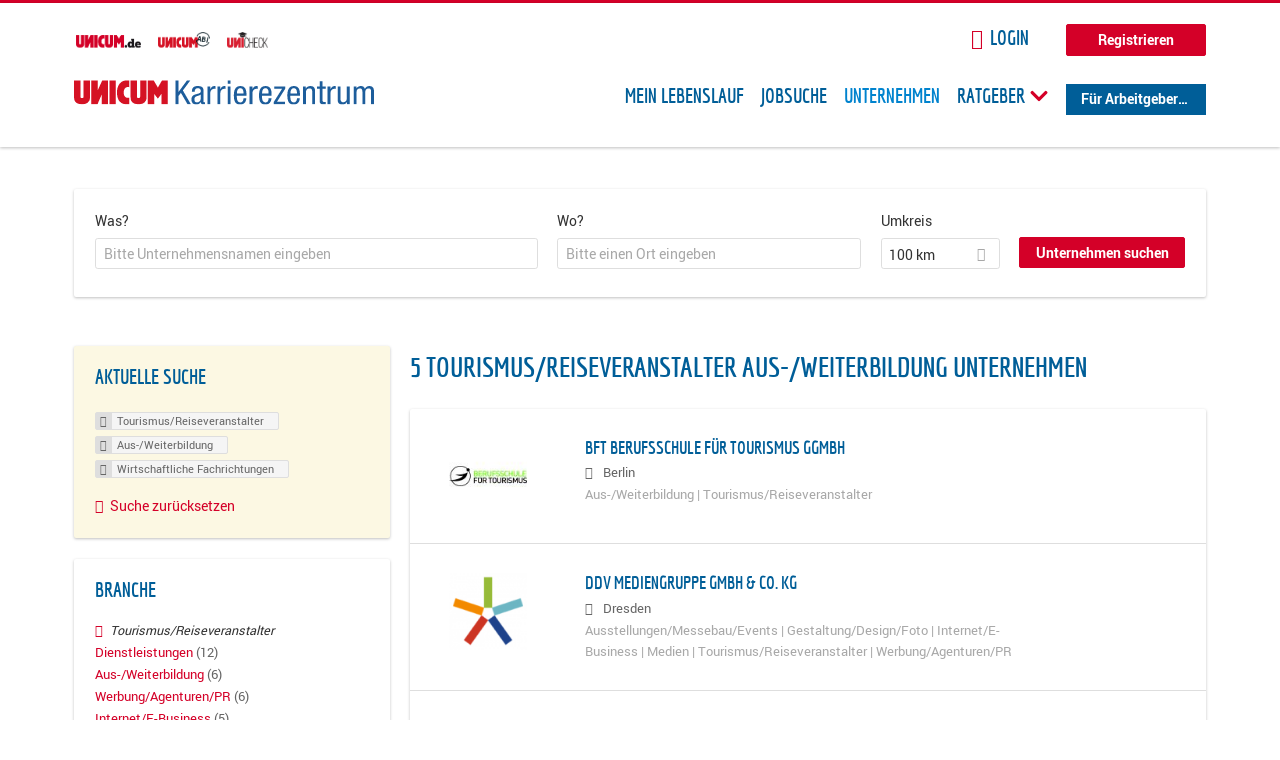

--- FILE ---
content_type: text/html; charset=utf-8
request_url: https://karriere.unicum.de/firmen/tourismus-reiseveranstalter/aus-weiterbildung-0/wirtschaftliche-fachrichtungen
body_size: 12167
content:
<!DOCTYPE html>
  <!--[if IEMobile 7]><html class="no-js ie iem7" lang="de" dir="ltr"><![endif]-->
  <!--[if lte IE 6]><html class="no-js ie lt-ie9 lt-ie8 lt-ie7" lang="de" dir="ltr"><![endif]-->
  <!--[if (IE 7)&(!IEMobile)]><html class="no-js ie lt-ie9 lt-ie8" lang="de" dir="ltr"><![endif]-->
  <!--[if IE 8]><html class="no-js ie lt-ie9" lang="de" dir="ltr"><![endif]-->
  <!--[if (gte IE 9)|(gt IEMobile 7)]><html class="no-js ie" lang="de" dir="ltr" prefix="og: http://ogp.me/ns# content: http://purl.org/rss/1.0/modules/content/ dc: http://purl.org/dc/terms/ foaf: http://xmlns.com/foaf/0.1/ rdfs: http://www.w3.org/2000/01/rdf-schema# sioc: http://rdfs.org/sioc/ns# sioct: http://rdfs.org/sioc/types# skos: http://www.w3.org/2004/02/skos/core# xsd: http://www.w3.org/2001/XMLSchema# schema: http://schema.org/"><![endif]-->
  <!--[if !IE]><!--><html class="no-js" lang="de" dir="ltr" prefix="og: http://ogp.me/ns# content: http://purl.org/rss/1.0/modules/content/ dc: http://purl.org/dc/terms/ foaf: http://xmlns.com/foaf/0.1/ rdfs: http://www.w3.org/2000/01/rdf-schema# sioc: http://rdfs.org/sioc/ns# sioct: http://rdfs.org/sioc/types# skos: http://www.w3.org/2004/02/skos/core# xsd: http://www.w3.org/2001/XMLSchema# schema: http://schema.org/"><!--<![endif]-->
<head>
  <title>Tourismus/Reiseveranstalter Aus-/Weiterbildung Wirtschaftliche Fachrichtungen Unternehmen | Karrierezentrum</title>
  <!--[if IE]><![endif]-->
<meta charset="utf-8" />
<meta name="robots" content="noindex, follow" />
<meta name="description" content="5 Tourismus/Reiseveranstalter Aus-/Weiterbildung Wirtschaftliche Fachrichtungen Unternehmen - Unternehmen auf Karrierezentrum" />
<script type="application/ld+json">{"@context":"http:\/\/schema.org","@type":"WebSite","name":"Karrierezentrum","url":"https:\/\/karriere.unicum.de"}</script>
<link as="image" href="https://karriere.unicum.de/sites/default/files/unicum-karrierezentrum-logo.svg" rel="preload" />
<link as="font" href="https://karriere.unicum.de/profiles/recruiter/themes/epiq/dist/fonts/fontawesome-webfont.woff" type="font/woff" crossorigin="1" rel="preload" />
<link as="font" href="https://karriere.unicum.de/sites/all/themes/unicum_ng/dist/fonts/opensans/OpenSans.woff?v=1.0.0" crossorigin="1" type="font/woff2" rel="preload" />
<link as="font" href="https://karriere.unicum.de/sites/all/themes/unicum_ng/dist/fonts/opensans/OpenSans.woff2?v=1.0.0" crossorigin="1" type="font/woff2" rel="preload" />
<link as="font" href="https://karriere.unicum.de/sites/all/themes/unicum_ng/dist/fonts/opensans/OpenSans-Bold.woff?v=1.0.0" crossorigin="1" type="font/woff2" rel="preload" />
<link as="font" href="https://karriere.unicum.de/sites/all/themes/unicum_ng/dist/fonts/opensans/OpenSans-Bold.woff2?v=1.0.0" crossorigin="1" type="font/woff2" rel="preload" />
<link as="font" href="https://karriere.unicum.de/sites/all/themes/unicum_ng/dist/fonts/opensans/OpenSans-Italic.woff?v=1.0.0" crossorigin="1" type="font/woff2" rel="preload" />
<link as="font" href="https://karriere.unicum.de/sites/all/themes/unicum_ng/dist/fonts/opensans/OpenSans-Italic.woff2?v=1.0.0" crossorigin="1" type="font/woff2" rel="preload" />
<link as="font" href="https://karriere.unicum.de/sites/all/themes/unicum_ng/dist/fonts/opensans/OpenSans-Semibold.woff?v=1.0.0" crossorigin="1" type="font/woff2" rel="preload" />
<link as="font" href="https://karriere.unicum.de/sites/all/themes/unicum_ng/dist/fonts/opensans/OpenSans-Semibold.woff2?v=1.0.0" crossorigin="1" type="font/woff2" rel="preload" />
<link rel="shortcut icon" href="https://karriere.unicum.de/sites/all/themes/unicum_ng/favicon.ico" type="image/vnd.microsoft.icon" />
<script>dataLayer = [{"userUid":0}];</script>
<link rel="profile" href="http://www.w3.org/1999/xhtml/vocab" />
<meta property="og:image" name="twitter:image:src" content="https://karriere.unicum.de/sites/all/themes/unicum_ng/dist/images/og-image.jpg" />
<meta property="og:image" content="https://karriere.unicum.de/sites/all/themes/unicum_ng/dist/images/og-image.jpg" />
<meta name="HandheldFriendly" content="true" />
<meta name="MobileOptimized" content="width" />
<meta http-equiv="cleartype" content="on" />
<link rel="apple-touch-icon-precomposed" href="https://karriere.unicum.de/sites/all/themes/unicum_ng/apple-touch-icon-precomposed.png" />
<link rel="apple-touch-icon" href="https://karriere.unicum.de/sites/all/themes/unicum_ng/apple-touch-icon.png" />
<meta name="viewport" content="width=device-width, initial-scale=1.0, minimum-scale=1.0" />
<meta name="generator" content="Drupal 7 (https://www.drupal.org)" />
<link rel="canonical" href="https://karriere.unicum.de/firmen/tourismus-reiseveranstalter/aus-weiterbildung-0/wirtschaftliche-fachrichtungen" />
<meta property="og:site_name" content="Karrierezentrum" />
<meta property="og:type" content="article" />
<meta property="og:url" content="https://karriere.unicum.de/firmen/tourismus-reiseveranstalter/aus-weiterbildung-0/wirtschaftliche-fachrichtungen" />
  <link type="text/css" rel="stylesheet" href="https://karriere.unicum.de/sites/default/files/advagg_css/css__MGYe8BQMpEbG5w0P9wGnMuK77K79SzZB76PtgJXvNJg__40bRhkwrIfQBhz5HVJv4q551a6_VdcdFWwD9PG_xjqY__MKN6ot5JlQ6690hHapBrIorVku4jEBISNej9FWLDiRk.css" media="all" />
<style>@font-face{font-family:'drop';src:local(Arial),local(Droid)}@font-face{font-family:'spinjs';src:local(Arial),local(Droid)}.ajax-progress div.throbber{font-family:drop !important;line-height:90px;text-indent:50px;word-spacing:30px;letter-spacing:50px;font-size:50px;font-weight:300;color:#3182c5;background-color:#fff}</style>
<link type="text/css" rel="stylesheet" href="https://karriere.unicum.de/sites/default/files/advagg_css/css__I7Qeu2AwC63XbSsOIKHUMu7XOXiBTN-y1M2fe1tFaO4__hjRk8fiq7qfqnfskO9m9feg7D6qP2cPcmHL9dhwjLbU__MKN6ot5JlQ6690hHapBrIorVku4jEBISNej9FWLDiRk.css" media="all" />

<!--[if lte IE 8]>
<link type="text/css" rel="stylesheet" href="https://karriere.unicum.de/sites/default/files/advagg_css/css__RaQftD9HyPd4uPmz7i3LfR-8jRgZUPDmXJaZ5kvknM4__1wB_UJ5uFFBh0AebLVvknbC690BuKwdj8B_M2pfMkbU__MKN6ot5JlQ6690hHapBrIorVku4jEBISNej9FWLDiRk.css" media="all" />
<![endif]-->
  <script type="text/javascript" src="https://karriere.unicum.de/sites/default/files/advagg_js/js__28y1XDbdTE31StYF_ZUsup7NSS8xdACxSVDWX_8h4CI__4aAa6wTLW0AoH_uqCQ7lkZsGMNzPmCVwdVlnkqM-kwI__MKN6ot5JlQ6690hHapBrIorVku4jEBISNej9FWLDiRk.js"></script>
<script type="text/javascript">
<!--//--><![CDATA[//><!--
document.createElement( "picture" );
//--><!]]>
</script>
<script type="text/javascript" src="https://karriere.unicum.de/sites/default/files/advagg_js/js__gyLbfOItYl8NLy-g4pbfGJHe_hMl20p0kUY71bBALc0__SfYhzI3cWzyZy_3bhOepRoE25wbXgnx4CiOBPvp-9Dc__MKN6ot5JlQ6690hHapBrIorVku4jEBISNej9FWLDiRk.js"></script>
<script type="text/javascript" src="https://maps.googleapis.com/maps/api/js?key=AIzaSyCWqxiBbPXMFjxLCX_6Zdsuuqlmrdk9FdU&amp;libraries=places&amp;language=de"></script>
<script type="text/javascript" src="https://karriere.unicum.de/sites/default/files/advagg_js/js__-ecI8BoX_Q7JC9yZDtGddIUfxacFfiuikmVuvubTW-A__kOus15k0Gim3zbmlUpz9pti5GQJ3fQYl_pcaKBKzxQQ__MKN6ot5JlQ6690hHapBrIorVku4jEBISNej9FWLDiRk.js"></script>
<script type="text/javascript" async="async" src="https://securepubads.g.doubleclick.net/tag/js/gpt.js"></script>
<script type="text/javascript">
<!--//--><![CDATA[//><!--
var googletag=googletag||{};googletag.cmd=googletag.cmd||[];
//--><!]]>
</script>
<script type="text/javascript" src="https://karriere.unicum.de/sites/default/files/advagg_js/js__7Ig3WXQ1TSJNUZBq9frmQyZmSRKjh9K33W1EXnOmAmY__Dwz42xDshCzPEC4DaOZEAAvBiWjWyEFU5S-Z1YZhM5E__MKN6ot5JlQ6690hHapBrIorVku4jEBISNej9FWLDiRk.js"></script>
<script type="text/javascript" src="https://karriere.unicum.de/sites/default/files/advagg_js/js__sFPiGtMG3UL_jaQ8kU0AbDAVfthhTuU5n8Wt0oKigPU__iyZU8OZQQnPpYMCIcrpafs4n5ACdkZunFKjqh-WvRBg__MKN6ot5JlQ6690hHapBrIorVku4jEBISNej9FWLDiRk.js"></script>
<script type="text/javascript" src="https://karriere.unicum.de/sites/default/files/advagg_js/js__2Anhq8cfg7jW5LKla6nuDCQw9dk6_xtiKE3s0bkAOYA__eRtMZaLnCYA5AvZAKTIH3MU4gk_1IcEo6NphAg48jLc__MKN6ot5JlQ6690hHapBrIorVku4jEBISNej9FWLDiRk.js"></script>
<script type="text/javascript" src="https://karriere.unicum.de/sites/default/files/advagg_js/js__XP5DCsQPY6MC0yZULmDacBIOjX7i7FibjaXZ_lbifeI__lydWGeJDUBEtYpwYtu7j7713KHTFKfx4Xp8UEfdt9ss__MKN6ot5JlQ6690hHapBrIorVku4jEBISNej9FWLDiRk.js"></script>
<script type="text/javascript" src="https://karriere.unicum.de/sites/default/files/advagg_js/js__1FY1yspgwIZR5g4XMxFR_jEoyHnCF9UyW386DXV3Zis__MXcfwxlXwxgZt2PBbLUK3JNCrZholrgggD6JHTFzMLo__MKN6ot5JlQ6690hHapBrIorVku4jEBISNej9FWLDiRk.js"></script>
<script type="text/javascript">
<!--//--><![CDATA[//><!--
jQuery.extend(Drupal.settings, {"basePath":"\/","pathPrefix":"","setHasJsCookie":0,"overlay":{"paths":{"admin":"user\/*\/addressbook\/*\/create\nuser\/*\/addressbook\/*\/edit\/*\nuser\/*\/addressbook\/*\/delete\/*\nnode\/*\/access\nimport\nimport\/*\nnode\/*\/import\nnode\/*\/delete-items\nnode\/*\/log\nfield-collection\/*\/*\/edit\nfield-collection\/*\/*\/delete\nfield-collection\/*\/add\/*\/*\nnode\/*\/edit\nnode\/*\/delete\nnode\/*\/revisions\nnode\/*\/revisions\/*\/revert\nnode\/*\/revisions\/*\/delete\nnode\/add\nnode\/add\/*\noverlay\/dismiss-message\njob-bookmarks-anon\njob-bookmarks-anon\/*\nfield-collection\/*\/*\/*\nreplicate\/*\/*\nnode\/*\/replicate\nfield-collection\/*\/*\/replicate\nuser\/*\/socialmedia\nbatch\ntaxonomy\/term\/*\/edit\nuser\/*\/cancel\nuser\/*\/edit\/*\nnode\/*\/revisions\/view\/*\/*\nuser\/*\/saved-searches\ncontact\nresume_set_hidden\/*\njob_unpublish\/*\nbenutzer\nbenutzer\/registrieren\njob_application_reject\/*\nresume-contact-request\/*\nresume-contact-request-approved\/*\nuser\/verify\nrecruiter\/add-job","non_admin":"admin\/structure\/block\/demo\/*\nfield-collection\/*\/*\/view\nadmin\/reports\/status\/php\nadmin\/config\/system\/google-analytics-reports-api\nadmin\/commerce\/orders\/*\/pdf-invoice"},"pathPrefixes":["en","de","id-lang"],"ajaxCallback":"overlay-ajax"},"hurricane":{"map":{"line-height":true,"text-indent":true,"word-spacing":true,"letter-spacing":true,"font-size":true,"font-weight":[null,100,200,300,400,500,600,700,800,900],"font-family":["drop","spinjs"],"text-transform":[null,"none","capitalize","uppercase"],"text-decoration":[null,"none","underline","overline","line-through","blink"],"text-align":[null,"left","right","center","justify"],"white-space":[null,"normal","pre","nowrap","pre-wrap","pre-line"],"font-style":[null,"normal","italic","oblique"],"color":false,"background-color":false}},"search_api_autocomplete":{"search_api_views_company_profile_search":{"custom_path":true}},"formawesome":{"excludes":[""]},"states":{"#edit-company-geo-location":{"visible":{":input[name=\u0022radius\u0022],dummy-empty":{"!value":"empty"},":input[name=\u0022radius\u0022],dummy-not-empty":{"!value":"not empty"}}}},"geocomplete_views_form":{"fields":[{"input":"edit-company-geo-location","root":"root-company-geo-location","dataSelector":"data-geo","logActivity":false,"submit":"edit-submit-company-profile-search","placeholder":"Bitte einen Ort eingeben","returnTypes":["(cities)"],"minLength":1,"queryDelay":250,"fixtures":null,"placeDetailFields":["address_components","formatted_address"],"forceGeocompleteLabel":false},{"input":"edit-company-geo-location","root":"root-company-geo-location","dataSelector":"data-geo","logActivity":false,"submit":"edit-submit-company-profile-search","placeholder":"Bitte einen Ort eingeben","returnTypes":["(cities)"],"minLength":1,"queryDelay":250,"fixtures":null,"placeDetailFields":["address_components","formatted_address"],"forceGeocompleteLabel":false}],"location_bias":{"lat":51,"lng":10,"radius":1000000,"strictBounds":false}},"urlIsAjaxTrusted":{"\/firmen\/tourismus-reiseveranstalter\/aus-weiterbildung-0\/wirtschaftliche-fachrichtungen":true},"better_exposed_filters":{"views":{"company_profile_search":{"displays":{"page":{"filters":{"search_api_views_fulltext":{"required":false},"company_geo_location":{"required":false}}}}}}},"facetapi":{"facets":[{"limit":"5","id":"facetapi-facet-search-apicompany-profile-search-block-field-company-profile-infofield-company-size","searcher":"search_api@company_profile_search","realmName":"block","facetName":"field_company_profile_info:field_company_size","queryType":null,"widget":"facetapi_links","showMoreText":"Show more","showFewerText":"Show fewer"},{"limit":"5","id":"facetapi-facet-search-apicompany-profile-search-block-field-company-profile-infofield-company-occupational-fieldparents-all","searcher":"search_api@company_profile_search","realmName":"block","facetName":"field_company_profile_info:field_company_occupational_field:parents_all","queryType":null,"widget":"facetapi_links","showMoreText":"Show more","showFewerText":"Show fewer"},{"limit":"5","id":"facetapi-facet-search-apicompany-profile-search-block-field-company-profile-infofield-company-industryparents-all","searcher":"search_api@company_profile_search","realmName":"block","facetName":"field_company_profile_info:field_company_industry:parents_all","queryType":null,"widget":"facetapi_links","showMoreText":"Show more","showFewerText":"Show fewer"},{"limit":"5","id":"facetapi-facet-search-apicompany-profile-search-block-field-company-profile-infofield-company-field-of-studiesparents-all","searcher":"search_api@company_profile_search","realmName":"block","facetName":"field_company_profile_info:field_company_field_of_studies:parents_all","queryType":null,"widget":"facetapi_links","showMoreText":"Show more","showFewerText":"Show fewer"},{"limit":"0","id":"facetapi-facet-search-apicompany-profile-search-block-search-api-aggregation-first-company-name-letter","searcher":"search_api@company_profile_search","realmName":"block","facetName":"search_api_aggregation_first_company_name_letter","queryType":null,"widget":"facetapi_links","showMoreText":"Show more","showFewerText":"Show fewer"}]},"baseUrl":"https:\/\/karriere.unicum.de","jobsPageUrl":"https:\/\/karriere.unicum.de\/jobs","dataLayer":{"languages":{"en":{"language":"en","name":"English","native":"English","direction":"0","enabled":"1","plurals":"0","formula":"","domain":"","prefix":"en","weight":"0","javascript":""},"de":{"language":"de","name":"German","native":"Deutsch","direction":"0","enabled":"1","plurals":"2","formula":"($n!=1)","domain":"","prefix":"de","weight":"0","javascript":"CHHBbKZYTYhRWJ0omRwJjzeVQZlkFx6LB8NuhAKtWS4"},"id-lang":{"language":"id-lang","name":"ID","native":"ID","direction":"0","enabled":"1","plurals":"0","formula":"","domain":"","prefix":"id-lang","weight":"0","javascript":"f4dTVkBPW4AHO__OHM7cGq69-yrKfuR_szS0eVoqDZg"},"jq":{"language":"jq","name":"jobiqo","native":"jobiqo","direction":"0","enabled":"0","plurals":"0","formula":"","domain":"","prefix":"jq","weight":"0","javascript":"A6Pwj7D6F-g9a2TteEx4d_38p2tawqHe2efAYYYh4gk"}},"defaultLang":"de"},"ajaxPageState":{"js":{"profiles\/recruiter\/modules\/picture\/picturefill\/picturefill.js":1,"profiles\/recruiter\/modules\/picture\/picture.js":1,"sites\/all\/modules\/adspirit\/js\/internal_link_tracking.js":1,"public:\/\/google_tag\/google_tag.script.js":1,"profiles\/recruiter\/modules\/jquery_update\/replace\/jquery\/1.12\/jquery.min.js":1,"misc\/jquery-extend-3.4.0.js":1,"misc\/jquery-html-prefilter-3.5.0-backport.js":1,"misc\/jquery.once.js":1,"misc\/drupal.js":1,"profiles\/recruiter\/themes\/omega\/omega\/js\/no-js.js":1,"profiles\/recruiter\/modules\/jquery_update\/js\/jquery_browser.js":1,"profiles\/recruiter\/modules\/jquery_update\/replace\/ui\/ui\/minified\/jquery.ui.core.min.js":1,"misc\/jquery.ba-bbq.js":1,"modules\/overlay\/overlay-parent.js":1,"profiles\/recruiter\/modules\/hurricane\/hurricane.js":1,"profiles\/recruiter\/modules\/hurricane\/drop.js":1,"profiles\/recruiter\/libraries\/selectize.js\/dist\/js\/standalone\/selectize.js":1,"profiles\/recruiter\/modules\/formawesome\/js\/formawesome.selectize-accessible.js":1,"profiles\/recruiter\/modules\/formawesome\/js\/formawesome.selectize.js":1,"misc\/states.js":1,"misc\/form-single-submit.js":1,"profiles\/recruiter\/modules\/visualization\/js\/visualization.js":1,"sites\/all\/modules\/adspirit\/js\/consentmanager.js":1,"public:\/\/languages\/de_CHHBbKZYTYhRWJ0omRwJjzeVQZlkFx6LB8NuhAKtWS4.js":1,"misc\/autocomplete.js":1,"profiles\/recruiter\/modules\/search_api_autocomplete\/search_api_autocomplete.js":1,"https:\/\/maps.googleapis.com\/maps\/api\/js?key=AIzaSyCWqxiBbPXMFjxLCX_6Zdsuuqlmrdk9FdU\u0026libraries=places\u0026language=de":1,"profiles\/recruiter\/modules\/picture\/lazysizes\/lazysizes.js":1,"https:\/\/securepubads.g.doubleclick.net\/tag\/js\/gpt.js":1,"profiles\/recruiter\/themes\/epiq\/bower_components\/hammerjs\/hammer.js":1,"profiles\/recruiter\/themes\/epiq\/dist\/js\/mobile_menu.js":1,"profiles\/recruiter\/modules\/facetapi\/facetapi.js":1,"profiles\/recruiter\/modules\/datalayer\/datalayer.js":1,"profiles\/recruiter\/modules\/hurricane\/hurricane_integration\/hurricane_autocomplete.js":1,"profiles\/recruiter\/modules\/recruiter_internal\/recruiter_geocomplete\/js\/dist\/main.js":1,"profiles\/recruiter\/modules\/formawesome\/js\/formawesome.status.js":1,"profiles\/recruiter\/themes\/epiq\/bower_components\/jquery-tiptip\/jquery.tipTip.minified.js":1,"profiles\/recruiter\/themes\/epiq\/bower_components\/matchMedia\/matchMedia.js":1,"profiles\/recruiter\/themes\/epiq\/bower_components\/jquery-placeholder\/jquery.placeholder.js":1,"profiles\/recruiter\/themes\/epiq\/bower_components\/svgxuse\/svgxuse.js":1,"profiles\/recruiter\/themes\/epiq\/dist\/js\/dialog.js":1,"profiles\/recruiter\/themes\/epiq\/dist\/js\/dropbutton.js":1,"profiles\/recruiter\/themes\/epiq\/dist\/js\/overlay.js":1,"profiles\/recruiter\/themes\/epiq\/dist\/js\/main.js":1,"profiles\/recruiter\/themes\/epiq\/dist\/js\/polyfill.js":1,"sites\/all\/themes\/unicum_ng\/dist\/js\/unicum_ng.js":1}}});
//--><!]]>
</script>
</head>
<body class="html not-front not-logged-in page-search page-search-companies page-search-companies-tourismus-reiseveranstalter page-search-companies-tourismus-reiseveranstalter-aus-weiterbildung-0 page-search-companies-tourismus-reiseveranstalter-aus-weiterbildung-0-wirtschaftliche-fachrichtungen i18n-de section-search sidebar-first has-branding-logo" x-ms-format-detection="none">
  <a href="#main-content" class="element-invisible element-focusable">Zum Hauptinhalt springen</a>
  <script src="/sites/all/modules/adspirit/js/consentmanager.js"></script><script src="/sites/all/modules/adspirit/js/adition_karriere_init.js"></script><noscript aria-hidden="true"><iframe src="https://www.googletagmanager.com/ns.html?id=GTM-M9WWB2Z" height="0" width="0" style="display:none;visibility:hidden" title="Google Tag Manager">Google Tag Manager</iframe></noscript>  <div class="l-page-wrapper clearfix">
  <div class="superbanner-top" dir="superbanner-top">
      </div>
  <div  class="l-page">
    <header class="l-header" role="banner">
      <div class="l-mobile-menu">
        <div class="menu">
          <button class="menu--mobile__switch svg-icon--action svg-icon">
            
<span class="recruiter-epiq-icon svg-icon"  class="recruiter-epiq-icon svg-icon">
<svg xmlns="http://www.w3.org/2000/svg" role="img" aria-labelledby="bars" viewBox="0 0 100 100">
      <title id="bars">Menü</title>
    <use
    xlink:href="https://karriere.unicum.de/sites/all/themes/unicum_ng/dist/icons/defs/icons.svg#bars"></use>
</svg>
</span>
          </button>
        </div>
        <div class="l-branding-mobile">
                                    <a href="/"
                 title="Karrierezentrum" rel="home"
                 class="site-logo">
                <img src="https://karriere.unicum.de/sites/default/files/unicum-karrierezentrum-logo.svg"
                     alt="Karrierezentrum"/>
              </a>
                                        </div>
        <a href="/search/job" class="svg-icon--action svg-icon">
          
<span class="recruiter-epiq-icon svg-icon"  class="recruiter-epiq-icon svg-icon">
<svg xmlns="http://www.w3.org/2000/svg" role="img" aria-labelledby="search" viewBox="0 0 100 100">
      <title id="search">Jobs suchen</title>
    <use
    xlink:href="https://karriere.unicum.de/sites/all/themes/unicum_ng/dist/icons/defs/icons.svg#search"></use>
</svg>
</span>
        </a>
      </div>
      <div class="l-container">
        <div class="l-branding">
                      <a href="/"
               title="Karrierezentrum" rel="home"
               class="site-logo">
              <img src="https://karriere.unicum.de/sites/default/files/unicum-karrierezentrum-logo.svg"
                   alt="Karrierezentrum"/>
            </a>
                    
                            </div>

          <div class="l-region l-region--header">
    <div id="block-block-24" class="block block--block block--block-24">
        <div class="block__content">
    <script src="https://abi.unicum.de/sites/all/themes/unicum/js/adition_karriere_init.js" async="true"></script>  </div>
</div>
  </div>
        <div class="l-navigation-container mobile-menu">
          <div class="navigation-wrapper">
            <div class="navigation__mobile-menu-branding">
                              <a href="/"
                   title="Karrierezentrum" rel="home"
                   class="site-logo">
                  <img src="https://karriere.unicum.de/sites/default/files/unicum-karrierezentrum-logo.svg"
                       alt="Karrierezentrum"/>
                </a>
                            <button class="mobile-menu__close svg-icon--action">
                
<span class="recruiter-epiq-icon svg-icon svg-icon--action"  class="recruiter-epiq-icon svg-icon svg-icon--action">
<svg xmlns="http://www.w3.org/2000/svg" role="img" aria-labelledby="times" viewBox="0 0 100 100">
      <title id="times">Menü schließen</title>
    <use
    xlink:href="https://karriere.unicum.de/sites/all/themes/unicum_ng/dist/icons/defs/icons.svg#times"></use>
</svg>
</span>
              </button>
            </div>
            <div class="l-navigation-top">
                              <div class="l-region l-region--navigation-top">
    <div id="block-block-5" class="block block--block block--toolbar block--block-5">
        <div class="block__content">
    <ul class="menu">
<li><a href="https://www.unicum.de"><img style="padding-left: 2px;" alt="UNICUM.de" src="/sites/all/themes/unicum_ng/dist/images/logos/unicumde-logo.png" target="_blank" /></a></li>
<li><a href="https://abi.unicum.de/"><img alt="Unicum Abi" src="/sites/all/themes/unicum_ng/dist/images/logos/unicum-abi-logo.png" target="_blank" /></a></li>
<li><a href="https://unicheck.unicum.de"><img alt="UNIcheck" src="/sites/all/themes/unicum_ng/dist/images/logos/unicheck-logo.png" target="_blank" /></a></li>
</ul>
  </div>
</div>
<nav id="block-menu-menu-login-menu" role="navigation" class="block block--menu block-user-menu block--menu-menu-login-menu">
      
  <ul class="menu"><li class="first leaf"><a href="/user/login?current=search/companies/tourismus-reiseveranstalter/aus-weiterbildung-0/wirtschaftliche-fachrichtungen" class="login-transparent">Login</a></li>
<li class="last leaf"><a href="/user/register" class="button--register">Registrieren</a></li>
</ul></nav>
  </div>
            </div>
            <div class="l-navigation-main">
                <div class="l-region l-region--navigation">
    <nav id="block-menu-menu-applicant-menu" role="navigation" class="block block--menu block-main-menu block-applicant-menu block--menu-menu-applicant-menu">
      
  <ul class="menu"><li class="first leaf"><a href="/lebenslauf">Mein Lebenslauf</a></li>
<li class="leaf"><a href="/jobs">Jobsuche</a></li>
<li class="expanded active-trail"><a href="/firmen" title="" class="active-trail active">Unternehmen</a></li>
<li class="expanded menu--list has-sub-menu"><button class="sub-menu__trigger svg-icon--action svg-icon--baseline">Ratgeber
<span class="recruiter-epiq-icon trigger__icon--mobile svg-icon svg-icon--action"  class="recruiter-epiq-icon trigger__icon--mobile svg-icon svg-icon--action">
<svg xmlns="http://www.w3.org/2000/svg" role="img" aria-labelledby="chevron-right" viewBox="0 0 100 100">
    <use
    xlink:href="https://karriere.unicum.de/sites/all/themes/unicum_ng/dist/icons/defs/icons.svg#chevron-right"></use>
</svg>
</span>

<span class="recruiter-epiq-icon trigger__icon--desktop svg-icon svg-icon--action"  class="recruiter-epiq-icon trigger__icon--desktop svg-icon svg-icon--action">
<svg xmlns="http://www.w3.org/2000/svg" role="img" aria-labelledby="chevron-down" viewBox="0 0 100 100">
    <use
    xlink:href="https://karriere.unicum.de/sites/all/themes/unicum_ng/dist/icons/defs/icons.svg#chevron-down"></use>
</svg>
</span>
</button><ul class="menu"><li><button class="sub-menu__close svg-icon--action svg-icon--baseline">
<span class="recruiter-epiq-icon svg-icon"  class="recruiter-epiq-icon svg-icon">
<svg xmlns="http://www.w3.org/2000/svg" role="img" aria-labelledby="chevron-left" viewBox="0 0 100 100">
    <use
    xlink:href="https://karriere.unicum.de/sites/all/themes/unicum_ng/dist/icons/defs/icons.svg#chevron-left"></use>
</svg>
</span>
Zurück</button></li><li class="expanded menu--list has-sub-menu sub-menu__main-link"><a href="https://karriere.unicum.de/ratgeber">Ratgeber</a></li>
<li class="first leaf"><a href="https://karriere.unicum.de/tipps-jobsuche">Tipps zur Jobsuche</a></li>
<li class="leaf"><a href="https://karriere.unicum.de/erfolgreich-bewerben">Erfolgreich bewerben</a></li>
<li class="leaf"><a href="https://karriere.unicum.de/berufseinstieg">Berufseinstieg</a></li>
<li class="leaf"><a href="https://karriere.unicum.de/erfolg-im-job">Erfolg im Job</a></li>
<li class="leaf"><a href="https://karriere.unicum.de/berufe">Berufe</a></li>
<li class="leaf"><a href="https://karriere.unicum.de/gehalt">Gehalt</a></li>
<li class="leaf"><a href="https://karriere.unicum.de/arbeiten-im-ausland">Arbeiten im Ausland</a></li>
<li class="last leaf"><a href="https://karriere.unicum.de/wissenswertes-berufsleben">Wissenswertes</a></li>
</ul></li>
<li class="last leaf"><a href="/unternehmen" class="menu-item--switch">Für Arbeitgeber</a></li>
</ul></nav>
  </div>
            </div>
          </div>
        </div>
      </div>
    </header>

    
          <div class="l-search">
        <div class="l-container">
            <div class="l-region l-region--search">
    <div id="block-views-cc6b601be0835d68231107649541f5e8" class="block block--views block-search block-company-search block--views-cc6b601be0835d68231107649541f5e8">
        <div class="block__content">
    <form class="views-exposed-form-company-profile-search-page" action="/firmen/tourismus-reiseveranstalter/aus-weiterbildung-0/wirtschaftliche-fachrichtungen" method="get" id="views-exposed-form-company-profile-search-page" accept-charset="UTF-8"><div><div class="views-exposed-form">
  <div class="views-exposed-widgets clearfix">
          <div id="edit-search-api-views-fulltext-wrapper" class="views-exposed-widget views-widget-filter-search_api_views_fulltext ">
                  <label for="edit-search-api-views-fulltext">
            Was?          </label>
          <div class="views-widget">
            <div class="form-item form-type-autocomplete form-type-textfield form-item-search-api-views-fulltext">
 <div class="form-item-input"><input class="auto_submit form-text form-autocomplete" data-search-api-autocomplete-search="search_api_views_company_profile_search" placeholder="Bitte Unternehmensnamen eingeben" type="text" id="edit-search-api-views-fulltext" name="search_api_views_fulltext" value="" size="30" maxlength="128" /><input type="hidden" id="edit-search-api-views-fulltext-autocomplete" value="https://karriere.unicum.de/sapi_autocomplete.php?machine_name=search_api_views_company_profile_search" disabled="disabled" class="autocomplete" />
</div></div>
          </div>
                      </div>
                <div id="edit-company-geo-location-wrapper" class="views-exposed-widget views-widget-filter-company_geo_location has-operator ">
                  <label for="edit-company-geo-location">
            Wo?          </label>
          <div class="views-widget">
            <input id="edit-company-geo-location" type="hidden" name="company_geo_location" value="" />
<div id='root-company-geo-location'></div>          </div>
                      </div>
              <div class='views-exposed-widget views-widget-filter-company_geo_location views-geo-radius'>
          <label for="edit-radius">
            Umkreis          </label>
          <div class="views-operator">
            <div class="form-item form-type-select form-item-radius">
  <div class="form-item-input"><select class="formawesome-enhanced form-select" id="edit-radius" name="radius"><option value="">-</option><option value="5">5 km</option><option value="25">25 km</option><option value="50">50 km</option><option value="100" selected="selected">100 km</option><option value="200">200 km</option></select>
</div></div>
          </div>
        </div>
                          <div class="views-exposed-widget views-submit-button">
      <div><a class="mobile-facets__trigger svg-icon--action svg-icon--baseline">
<span class="recruiter-epiq-icon svg-icon"  class="recruiter-epiq-icon svg-icon">
<svg xmlns="http://www.w3.org/2000/svg" role="img" aria-labelledby="sliders-h" viewBox="0 0 100 100">
    <use
    xlink:href="https://karriere.unicum.de/sites/all/themes/unicum_ng/dist/icons/defs/icons.svg#sliders-h"></use>
</svg>
</span>
Detailsuche</a></div><div class="form-item form-type-submit form-item-Unternehmen-suchen">
 <input type="submit" id="edit-submit-company-profile-search" name="Unternehmen suchen" value="Unternehmen suchen" class="form-submit button button--primary" />
</div>
<input class="latitude" data-geo="lat" type="hidden" name="lat" value="" />
<input class="longitude" data-geo="lng" type="hidden" name="lon" value="" />
<input class="country" data-geo="country" type="hidden" name="country" value="" />
<input class="administrative_area_level_1" data-geo="administrative_area_level_1" type="hidden" name="administrative_area_level_1" value="" />
    </div>
      </div>
</div>
</div></form>  </div>
</div>
  </div>
        </div>
      </div>
    
    <div class="l-main">
      <div class="l-container">
        <div class="l-content" role="main">
          <a id="main-content"></a>
                                                                                            <div class="l-region l-region--content">
    <div class="view view-company-profile-search view-id-company_profile_search view-display-id-page view-dom-id-a3398a6ced9c01f0477120911cad21c0">
            <div class="view-header">
      <h1 class="search-result-header">5 Tourismus/Reiseveranstalter Aus-/Weiterbildung Unternehmen</h1>    </div>
  
  
  
      <div class="view-content">
        <div class="views-row views-row-1 views-row-odd views-row-first">
    <div class="entity entity-profile2 profile2-company-profile company_profile--teaser company-profile--teaser clearfix" about="/unternehmen/bft-berufsschule-fuer-tourismus-ggmbh" typeof="" class="entity entity-profile2 profile2-company-profile company_profile--teaser">
  <div class="content">

    <a title='BFT Berufsschule für Tourismus gGmbH' href='/unternehmen/bft-berufsschule-fuer-tourismus-ggmbh'>
              <div class="company-profile__logo" >
          <picture  title="BFT Berufsschule für Tourismus gGmbH">
<!--[if IE 9]><video style="display: none;"><![endif]-->
<source data-srcset="https://karriere.unicum.de/sites/default/files/styles/squared_teaser_logo_wide_1x/public/company_logos/bft_logo_zweizeilig_1033x270.jpg?itok=Tuz1HNNc 1x, https://karriere.unicum.de/sites/default/files/styles/squared_teaser_logo_wide_2x/public/company_logos/bft_logo_zweizeilig_1033x270.jpg?itok=HrnCyFRg 2x" data-aspectratio="200/200" media="(min-width: 1200px)" />
<source data-srcset="https://karriere.unicum.de/sites/default/files/styles/squared_teaser_logo_narrow_1x/public/company_logos/bft_logo_zweizeilig_1033x270.jpg?itok=xUAnr2aa 1x, https://karriere.unicum.de/sites/default/files/styles/squared_teaser_logo_narrow_2x/public/company_logos/bft_logo_zweizeilig_1033x270.jpg?itok=0Y_PO_5h 2x" data-aspectratio="200/200" media="(min-width: 800px)" />
<source data-srcset="https://karriere.unicum.de/sites/default/files/styles/squared_teaser_logo_small_1x/public/company_logos/bft_logo_zweizeilig_1033x270.jpg?itok=k6afNcoh 1x, https://karriere.unicum.de/sites/default/files/styles/squared_teaser_logo_small_2x/public/company_logos/bft_logo_zweizeilig_1033x270.jpg?itok=0_pep5vV 2x" data-aspectratio="150/150" media="(min-width: 480px)" />
<source data-srcset="https://karriere.unicum.de/sites/default/files/styles/squared_teaser_logo_mobile_1x/public/company_logos/bft_logo_zweizeilig_1033x270.jpg?itok=tnhNaLOw 1x, https://karriere.unicum.de/sites/default/files/styles/squared_teaser_logo_mobile_2x/public/company_logos/bft_logo_zweizeilig_1033x270.jpg?itok=8AIs3d-l 2x" data-aspectratio="200/200" media="(min-width: 0px)" />
<!--[if IE 9]></video><![endif]-->
<img  class="lazyload" data-aspectratio="" data-src="https://karriere.unicum.de/sites/default/files/styles/frontpage_company_logo/public/company_logos/bft_logo_zweizeilig_1033x270.jpg?itok=BzQh8ZP9" alt="BFT Berufsschule für Tourismus gGmbH" title="BFT Berufsschule für Tourismus gGmbH" />
</picture>        </div>
      
      <div class="company-profile__info" >
        <h2 class="company-profile__name" >
          <div class="field field--name-field-company-name field--type-text field--label-hidden"><div class="field__items"><div class="field__item even">BFT Berufsschule für Tourismus gGmbH</div></div></div>        </h2>

                  <div class="company-profile__address" >
            <div class="field field--name-field-company-address field--type-addressfield field--label-hidden"><div class="field__items"><div class="field__item even"><div class="street-block"><div class="thoroughfare">Kleiststr. 23-26</div></div>
<div class="addressfield-container-inline locality-block country-DE country-hidden"><span class="postal-code">10787</span> <span class="locality">Berlin</span></div>
</div></div></div>          </div>
        
                  <div class="company-profile__industry" >
            Aus-/Weiterbildung | Tourismus/Reiseveranstalter          </div>
              </div>
    </a>

    <div class="company-profile__links">
      
      
      
      
      
          </div>
  </div>
</div>
  </div>
  <div class="views-row views-row-2 views-row-even">
    <div class="entity entity-profile2 profile2-company-profile company_profile--teaser company-profile--teaser clearfix" about="/unternehmen/ddv-mediengruppe-gmbh-co-kg" typeof="" class="entity entity-profile2 profile2-company-profile company_profile--teaser">
  <div class="content">

    <a title='DDV Mediengruppe GmbH &amp; Co. KG' href='/unternehmen/ddv-mediengruppe-gmbh-co-kg'>
              <div class="company-profile__logo" >
          <picture  title="DDV Mediengruppe GmbH &amp; Co. KG">
<!--[if IE 9]><video style="display: none;"><![endif]-->
<source data-srcset="https://karriere.unicum.de/sites/default/files/styles/squared_teaser_logo_wide_1x/public/company_logos/logos_1_-_kopie.png?itok=gtxjQRI_ 1x, https://karriere.unicum.de/sites/default/files/styles/squared_teaser_logo_wide_2x/public/company_logos/logos_1_-_kopie.png?itok=GwPRfAte 2x" data-aspectratio="200/200" media="(min-width: 1200px)" />
<source data-srcset="https://karriere.unicum.de/sites/default/files/styles/squared_teaser_logo_narrow_1x/public/company_logos/logos_1_-_kopie.png?itok=60KGT8NE 1x, https://karriere.unicum.de/sites/default/files/styles/squared_teaser_logo_narrow_2x/public/company_logos/logos_1_-_kopie.png?itok=gBt4Rq_Z 2x" data-aspectratio="200/200" media="(min-width: 800px)" />
<source data-srcset="https://karriere.unicum.de/sites/default/files/styles/squared_teaser_logo_small_1x/public/company_logos/logos_1_-_kopie.png?itok=yC56_TDf 1x, https://karriere.unicum.de/sites/default/files/styles/squared_teaser_logo_small_2x/public/company_logos/logos_1_-_kopie.png?itok=TTOYbkYy 2x" data-aspectratio="150/150" media="(min-width: 480px)" />
<source data-srcset="https://karriere.unicum.de/sites/default/files/styles/squared_teaser_logo_mobile_1x/public/company_logos/logos_1_-_kopie.png?itok=nAlS4kN5 1x, https://karriere.unicum.de/sites/default/files/styles/squared_teaser_logo_mobile_2x/public/company_logos/logos_1_-_kopie.png?itok=8zO5no8E 2x" data-aspectratio="200/200" media="(min-width: 0px)" />
<!--[if IE 9]></video><![endif]-->
<img  class="lazyload" data-aspectratio="" data-src="https://karriere.unicum.de/sites/default/files/styles/frontpage_company_logo/public/company_logos/logos_1_-_kopie.png?itok=RoSd0AzK" alt="DDV Mediengruppe GmbH &amp; Co. KG" title="DDV Mediengruppe GmbH &amp; Co. KG" />
</picture>        </div>
      
      <div class="company-profile__info" >
        <h2 class="company-profile__name" >
          <div class="field field--name-field-company-name field--type-text field--label-hidden"><div class="field__items"><div class="field__item even">DDV Mediengruppe GmbH &amp; Co. KG</div></div></div>        </h2>

                  <div class="company-profile__address" >
            <div class="field field--name-field-company-address field--type-addressfield field--label-hidden"><div class="field__items"><div class="field__item even"><div class="street-block"><div class="thoroughfare">Ostra-Allee 20</div></div>
<div class="addressfield-container-inline locality-block country-DE country-hidden"><span class="postal-code">01067</span> <span class="locality">Dresden</span></div>
</div></div></div>          </div>
        
                  <div class="company-profile__industry" >
            Ausstellungen/Messebau/Events | Gestaltung/Design/Foto | Internet/E-Business | Medien | Tourismus/Reiseveranstalter | Werbung/Agenturen/PR          </div>
              </div>
    </a>

    <div class="company-profile__links">
      
      
      
      
      
          </div>
  </div>
</div>
  </div>
  <div class="views-row views-row-3 views-row-odd">
    <div class="entity entity-profile2 profile2-company-profile company_profile--teaser company-profile--teaser clearfix" about="/unternehmen/heretonow-gmbh" typeof="" class="entity entity-profile2 profile2-company-profile company_profile--teaser">
  <div class="content">

    <a title='heretonow GmbH' href='/unternehmen/heretonow-gmbh'>
              <div class="company-profile__logo" >
          <picture  title="heretonow GmbH">
<!--[if IE 9]><video style="display: none;"><![endif]-->
<source data-srcset="https://karriere.unicum.de/sites/default/files/styles/squared_teaser_logo_wide_1x/public/company_logos/htn-logo.jpg?itok=il0rWynw 1x, https://karriere.unicum.de/sites/default/files/styles/squared_teaser_logo_wide_2x/public/company_logos/htn-logo.jpg?itok=LCbg6wrm 2x" data-aspectratio="200/200" media="(min-width: 1200px)" />
<source data-srcset="https://karriere.unicum.de/sites/default/files/styles/squared_teaser_logo_narrow_1x/public/company_logos/htn-logo.jpg?itok=IXG3rnK6 1x, https://karriere.unicum.de/sites/default/files/styles/squared_teaser_logo_narrow_2x/public/company_logos/htn-logo.jpg?itok=vKgGCHlE 2x" data-aspectratio="200/200" media="(min-width: 800px)" />
<source data-srcset="https://karriere.unicum.de/sites/default/files/styles/squared_teaser_logo_small_1x/public/company_logos/htn-logo.jpg?itok=NQv9BVFu 1x, https://karriere.unicum.de/sites/default/files/styles/squared_teaser_logo_small_2x/public/company_logos/htn-logo.jpg?itok=PQjdwOYO 2x" data-aspectratio="150/150" media="(min-width: 480px)" />
<source data-srcset="https://karriere.unicum.de/sites/default/files/styles/squared_teaser_logo_mobile_1x/public/company_logos/htn-logo.jpg?itok=kVU2S-9P 1x, https://karriere.unicum.de/sites/default/files/styles/squared_teaser_logo_mobile_2x/public/company_logos/htn-logo.jpg?itok=j1Jm6_zf 2x" data-aspectratio="200/200" media="(min-width: 0px)" />
<!--[if IE 9]></video><![endif]-->
<img  class="lazyload" data-aspectratio="" data-src="https://karriere.unicum.de/sites/default/files/styles/frontpage_company_logo/public/company_logos/htn-logo.jpg?itok=Az0lQGIv" alt="heretonow GmbH" title="heretonow GmbH" />
</picture>        </div>
      
      <div class="company-profile__info" >
        <h2 class="company-profile__name" >
          <div class="field field--name-field-company-name field--type-text field--label-hidden"><div class="field__items"><div class="field__item even">heretonow GmbH</div></div></div>        </h2>

                  <div class="company-profile__address" >
            <div class="field field--name-field-company-address field--type-addressfield field--label-hidden"><div class="field__items"><div class="field__item even"><div class="street-block"><div class="thoroughfare">Engeldamm 70</div></div>
<div class="addressfield-container-inline locality-block country-DE country-hidden"><span class="postal-code">10179</span> <span class="locality">Berlin</span></div>
</div></div></div>          </div>
        
                  <div class="company-profile__industry" >
            Ausstellungen/Messebau/Events | Dienstleistungen | Tourismus/Reiseveranstalter | Gestaltung/Design/Foto          </div>
              </div>
    </a>

    <div class="company-profile__links">
      
      
      
      
      
          </div>
  </div>
</div>
  </div>
  <div class="views-row views-row-4 views-row-even">
    <div class="entity entity-profile2 profile2-company-profile company_profile--teaser company-profile--teaser clearfix" about="/unternehmen/interplan-congress-meeting-event-management-ag" typeof="" class="entity entity-profile2 profile2-company-profile company_profile--teaser">
  <div class="content">

    <a title='INTERPLAN Congress, Meeting &amp; Event Management AG' href='/unternehmen/interplan-congress-meeting-event-management-ag'>
              <div class="company-profile__logo" >
          <picture  title="INTERPLAN Congress, Meeting &amp; Event Management AG">
<!--[if IE 9]><video style="display: none;"><![endif]-->
<source data-srcset="https://karriere.unicum.de/sites/default/files/styles/squared_teaser_logo_wide_1x/public/company_logos/interplan_logo17_freigestellt.png?itok=uZaWQU06 1x, https://karriere.unicum.de/sites/default/files/styles/squared_teaser_logo_wide_2x/public/company_logos/interplan_logo17_freigestellt.png?itok=QwpPRxKw 2x" data-aspectratio="200/200" media="(min-width: 1200px)" />
<source data-srcset="https://karriere.unicum.de/sites/default/files/styles/squared_teaser_logo_narrow_1x/public/company_logos/interplan_logo17_freigestellt.png?itok=IC37SkY_ 1x, https://karriere.unicum.de/sites/default/files/styles/squared_teaser_logo_narrow_2x/public/company_logos/interplan_logo17_freigestellt.png?itok=Nplaqcl0 2x" data-aspectratio="200/200" media="(min-width: 800px)" />
<source data-srcset="https://karriere.unicum.de/sites/default/files/styles/squared_teaser_logo_small_1x/public/company_logos/interplan_logo17_freigestellt.png?itok=MwMuTh-z 1x, https://karriere.unicum.de/sites/default/files/styles/squared_teaser_logo_small_2x/public/company_logos/interplan_logo17_freigestellt.png?itok=TyVzLz0K 2x" data-aspectratio="150/150" media="(min-width: 480px)" />
<source data-srcset="https://karriere.unicum.de/sites/default/files/styles/squared_teaser_logo_mobile_1x/public/company_logos/interplan_logo17_freigestellt.png?itok=02pwG30o 1x, https://karriere.unicum.de/sites/default/files/styles/squared_teaser_logo_mobile_2x/public/company_logos/interplan_logo17_freigestellt.png?itok=6QbLwaq9 2x" data-aspectratio="200/200" media="(min-width: 0px)" />
<!--[if IE 9]></video><![endif]-->
<img  class="lazyload" data-aspectratio="" data-src="https://karriere.unicum.de/sites/default/files/styles/frontpage_company_logo/public/company_logos/interplan_logo17_freigestellt.png?itok=DtyKChAe" alt="INTERPLAN Congress, Meeting &amp; Event Management AG" title="INTERPLAN Congress, Meeting &amp; Event Management AG" />
</picture>        </div>
      
      <div class="company-profile__info" >
        <h2 class="company-profile__name" >
          <div class="field field--name-field-company-name field--type-text field--label-hidden"><div class="field__items"><div class="field__item even">INTERPLAN Congress, Meeting &amp; Event Management AG</div></div></div>        </h2>

                  <div class="company-profile__address" >
            <div class="field field--name-field-company-address field--type-addressfield field--label-hidden"><div class="field__items"><div class="field__item even"><div class="street-block"><div class="thoroughfare">Landsberger Straße 155</div></div>
<div class="addressfield-container-inline locality-block country-DE country-hidden"><span class="postal-code">80687</span> <span class="locality">München</span></div>
</div></div></div>          </div>
        
                  <div class="company-profile__industry" >
            Ausstellungen/Messebau/Events | Dienstleistungen | Gastronomie/Hotellerie | Tourismus/Reiseveranstalter          </div>
              </div>
    </a>

    <div class="company-profile__links">
      
      
      
      
      
          </div>
  </div>
</div>
  </div>
  <div class="views-row views-row-5 views-row-odd views-row-last">
    <div class="entity entity-profile2 profile2-company-profile company_profile--teaser company-profile--teaser clearfix" about="/unternehmen/tui" typeof="" class="entity entity-profile2 profile2-company-profile company_profile--teaser">
  <div class="content">

    <a title='TUI' href='/unternehmen/tui'>
              <div class="company-profile__logo" >
          <picture  title="TUI">
<!--[if IE 9]><video style="display: none;"><![endif]-->
<source data-srcset="https://karriere.unicum.de/sites/default/files/styles/squared_teaser_logo_wide_1x/public/company_logos/tui_0.jpg?itok=LsUGCsyg 1x, https://karriere.unicum.de/sites/default/files/styles/squared_teaser_logo_wide_2x/public/company_logos/tui_0.jpg?itok=_-0yJ_97 2x" data-aspectratio="200/200" media="(min-width: 1200px)" />
<source data-srcset="https://karriere.unicum.de/sites/default/files/styles/squared_teaser_logo_narrow_1x/public/company_logos/tui_0.jpg?itok=fUOcSr0G 1x, https://karriere.unicum.de/sites/default/files/styles/squared_teaser_logo_narrow_2x/public/company_logos/tui_0.jpg?itok=QA7jG4zR 2x" data-aspectratio="200/200" media="(min-width: 800px)" />
<source data-srcset="https://karriere.unicum.de/sites/default/files/styles/squared_teaser_logo_small_1x/public/company_logos/tui_0.jpg?itok=oG15NQBM 1x, https://karriere.unicum.de/sites/default/files/styles/squared_teaser_logo_small_2x/public/company_logos/tui_0.jpg?itok=a45a1jee 2x" data-aspectratio="150/150" media="(min-width: 480px)" />
<source data-srcset="https://karriere.unicum.de/sites/default/files/styles/squared_teaser_logo_mobile_1x/public/company_logos/tui_0.jpg?itok=lEQeN_21 1x, https://karriere.unicum.de/sites/default/files/styles/squared_teaser_logo_mobile_2x/public/company_logos/tui_0.jpg?itok=aoxcTS-0 2x" data-aspectratio="200/200" media="(min-width: 0px)" />
<!--[if IE 9]></video><![endif]-->
<img  class="lazyload" data-aspectratio="" data-src="https://karriere.unicum.de/sites/default/files/styles/frontpage_company_logo/public/company_logos/tui_0.jpg?itok=I1uiW1xX" alt="TUI" title="TUI" />
</picture>        </div>
      
      <div class="company-profile__info" >
        <h2 class="company-profile__name" >
          <div class="field field--name-field-company-name field--type-text field--label-hidden"><div class="field__items"><div class="field__item even">TUI</div></div></div>        </h2>

                  <div class="company-profile__address" >
            <div class="field field--name-field-company-address field--type-addressfield field--label-hidden"><div class="field__items"><div class="field__item even"><div class="street-block"><div class="thoroughfare">Karl-Wiechert-Allee 4</div></div>
<div class="addressfield-container-inline locality-block country-DE country-hidden"><span class="postal-code">30625</span> <span class="locality">Hannover</span></div>
</div></div></div>          </div>
        
                  <div class="company-profile__industry" >
            Tourismus/Reiseveranstalter          </div>
              </div>
    </a>

    <div class="company-profile__links">
      
      
      
      
      
          </div>
  </div>
</div>
  </div>
    </div>
  
  
  
  
  
  
</div>  </div>
                  </div>

        
          <div role="complementary" class="l-region l-region--sidebar-first sidebar--facetapi mobile-menu"'>
    <div class="navigation__mobile-menu-branding">
              <a href="/"
           title="Karrierezentrum" rel="home"
           class="site-logo">
          <img src="https://karriere.unicum.de/sites/default/files/unicum-karrierezentrum-logo.svg"
               alt="Karrierezentrum"/>
        </a>
            <button class="mobile-menu__close svg-icon--action">
        
<span class="recruiter-epiq-icon svg-icon svg-icon--action"  class="recruiter-epiq-icon svg-icon svg-icon--action">
<svg xmlns="http://www.w3.org/2000/svg" role="img" aria-labelledby="times--2" viewBox="0 0 100 100">
      <title id="times--2">Menü schließen</title>
    <use
    xlink:href="https://karriere.unicum.de/sites/all/themes/unicum_ng/dist/icons/defs/icons.svg#times"></use>
</svg>
</span>
      </button>
    </div>

    
    <div id="block-current-search-company-search-current-search" class="block block--current-search block--current-search-company-search-current-search">
        <div class="block__title"><span>Aktuelle Suche</span></div>
      <div class="block__content">
    <div class="current-search-item current-search-item-active current-search-item-active-items"><ul class=""><li><a href="/firmen/aus-weiterbildung-0/wirtschaftliche-fachrichtungen" rel="nofollow" class=""><i class="facetapi-clear"></i> </a><span class="facetapi-facet-text">Tourismus/Reiseveranstalter</span></li>
<li><a href="/firmen/tourismus-reiseveranstalter/wirtschaftliche-fachrichtungen" rel="nofollow" class=""><i class="facetapi-clear"></i> </a><span class="facetapi-facet-text">Aus-/Weiterbildung</span></li>
<li><a href="/firmen/tourismus-reiseveranstalter/aus-weiterbildung-0" rel="nofollow" class=""><i class="facetapi-clear"></i> </a><span class="facetapi-facet-text">Wirtschaftliche Fachrichtungen</span></li>
</ul></div><a href="/firmen" class="recruiter-seo__clear-search">Suche zurücksetzen</a>  </div>
</div>
<div id="block-facetapi-134ofvkgwum9f4kkawjy0hlxcm1wdi3p" class="block block--facetapi block--facetapi-134ofvkgwum9f4kkawjy0hlxcm1wdi3p block--menu">
        <div class="block__title"><span>Branche</span></div>
      <div class="block__content">
    <ul class="facetapi-facetapi-links facetapi-facet-field-company-profile-infofield-company-industryparents-all" id="facetapi-facet-search-apicompany-profile-search-block-field-company-profile-infofield-company-industryparents-all"><li class="leaf"><a href="/firmen/aus-weiterbildung-0/wirtschaftliche-fachrichtungen" class="facetapi-active" id="facetapi-link--24"><i class="facetapi-clear"></i> </a><span class="facetapi-facet-text">Tourismus/Reiseveranstalter</span></li>
<li class="leaf"><a href="/firmen/dienstleistungen/aus-weiterbildung-0/wirtschaftliche-fachrichtungen" class="facetapi-inactive" id="facetapi-link--25"><span class="facetapi-facet-text">Dienstleistungen</span> <span class="facetapi-link__counter">(12)</span></a></li>
<li class="leaf"><a href="/firmen/aus-weiterbildung/aus-weiterbildung-0/wirtschaftliche-fachrichtungen" class="facetapi-inactive" id="facetapi-link--26"><span class="facetapi-facet-text">Aus-/Weiterbildung</span> <span class="facetapi-link__counter">(6)</span></a></li>
<li class="leaf"><a href="/firmen/werbung-agenturen-pr/aus-weiterbildung-0/wirtschaftliche-fachrichtungen" class="facetapi-inactive" id="facetapi-link--27"><span class="facetapi-facet-text">Werbung/Agenturen/PR</span> <span class="facetapi-link__counter">(6)</span></a></li>
<li class="leaf"><a href="/firmen/internet-e-business/aus-weiterbildung-0/wirtschaftliche-fachrichtungen" class="facetapi-inactive" id="facetapi-link--28"><span class="facetapi-facet-text">Internet/E-Business</span> <span class="facetapi-link__counter">(5)</span></a></li>
<li class="leaf"><a href="/firmen/ausstellungen-messebau-events/aus-weiterbildung-0/wirtschaftliche-fachrichtungen" class="facetapi-inactive" id="facetapi-link--29"><span class="facetapi-facet-text">Ausstellungen/Messebau/Events</span> <span class="facetapi-link__counter">(4)</span></a></li>
<li class="leaf"><a href="/firmen/computer-edv-it/aus-weiterbildung-0/wirtschaftliche-fachrichtungen" class="facetapi-inactive" id="facetapi-link--30"><span class="facetapi-facet-text">Computer/EDV/IT</span> <span class="facetapi-link__counter">(4)</span></a></li>
<li class="leaf"><a href="/firmen/consulting-beratung/aus-weiterbildung-0/wirtschaftliche-fachrichtungen" class="facetapi-inactive" id="facetapi-link--31"><span class="facetapi-facet-text">Consulting/Beratung</span> <span class="facetapi-link__counter">(4)</span></a></li>
<li class="leaf"><a href="/firmen/energie-wasserwirtschaft/aus-weiterbildung-0/wirtschaftliche-fachrichtungen" class="facetapi-inactive" id="facetapi-link--32"><span class="facetapi-facet-text">Energie-/Wasserwirtschaft</span> <span class="facetapi-link__counter">(4)</span></a></li>
<li class="leaf"><a href="/firmen/software/aus-weiterbildung-0/wirtschaftliche-fachrichtungen" class="facetapi-inactive" id="facetapi-link--33"><span class="facetapi-facet-text">Software</span> <span class="facetapi-link__counter">(4)</span></a></li>
<li class="leaf"><a href="/firmen/transport-verkehr/aus-weiterbildung-0/wirtschaftliche-fachrichtungen" class="facetapi-inactive" id="facetapi-link--34"><span class="facetapi-facet-text">Transport/Verkehr</span> <span class="facetapi-link__counter">(4)</span></a></li>
<li class="leaf"><a href="/firmen/banken-versicherungen-finanzdienstleistungen/aus-weiterbildung-0/wirtschaftliche-fachrichtungen" class="facetapi-inactive" id="facetapi-link--35"><span class="facetapi-facet-text">Banken/Versicherungen/Finanzdienstleistungen</span> <span class="facetapi-link__counter">(3)</span></a></li>
<li class="leaf"><a href="/firmen/maschinenbau/aus-weiterbildung-0/wirtschaftliche-fachrichtungen" class="facetapi-inactive" id="facetapi-link--36"><span class="facetapi-facet-text">Maschinenbau</span> <span class="facetapi-link__counter">(3)</span></a></li>
<li class="leaf"><a href="/firmen/bauwesen/aus-weiterbildung-0/wirtschaftliche-fachrichtungen" class="facetapi-inactive" id="facetapi-link--37"><span class="facetapi-facet-text">Bauwesen</span> <span class="facetapi-link__counter">(2)</span></a></li>
<li class="leaf"><a href="/firmen/gestaltung-design-foto/aus-weiterbildung-0/wirtschaftliche-fachrichtungen" class="facetapi-inactive" id="facetapi-link--38"><span class="facetapi-facet-text">Gestaltung/Design/Foto</span> <span class="facetapi-link__counter">(2)</span></a></li>
<li class="leaf"><a href="/firmen/gesundheitswesen/aus-weiterbildung-0/wirtschaftliche-fachrichtungen" class="facetapi-inactive" id="facetapi-link--39"><span class="facetapi-facet-text">Gesundheitswesen</span> <span class="facetapi-link__counter">(2)</span></a></li>
<li class="leaf"><a href="/firmen/gross-einzelhandel/aus-weiterbildung-0/wirtschaftliche-fachrichtungen" class="facetapi-inactive" id="facetapi-link--40"><span class="facetapi-facet-text">Groß-/Einzelhandel</span> <span class="facetapi-link__counter">(2)</span></a></li>
<li class="leaf"><a href="/firmen/ingenieurdienstleistungen/aus-weiterbildung-0/wirtschaftliche-fachrichtungen" class="facetapi-inactive" id="facetapi-link--41"><span class="facetapi-facet-text">Ingenieurdienstleistungen</span> <span class="facetapi-link__counter">(2)</span></a></li>
<li class="leaf"><a href="/firmen/luft-raumfahrttechnik/aus-weiterbildung-0/wirtschaftliche-fachrichtungen" class="facetapi-inactive" id="facetapi-link--42"><span class="facetapi-facet-text">Luft-/Raumfahrttechnik</span> <span class="facetapi-link__counter">(2)</span></a></li>
<li class="leaf"><a href="/firmen/sonstige-branche/aus-weiterbildung-0/wirtschaftliche-fachrichtungen" class="facetapi-inactive" id="facetapi-link--43"><span class="facetapi-facet-text">Sonstige Branche</span> <span class="facetapi-link__counter">(2)</span></a></li>
</ul>  </div>
</div>
<div id="block-facetapi-22wkjq6lwqo4hqpsmjruedvyw8g9sydu" class="block block--facetapi block--facetapi-22wkjq6lwqo4hqpsmjruedvyw8g9sydu block--menu">
        <div class="block__title"><span>Gesuchte Funktionsbereiche</span></div>
      <div class="block__content">
    <ul class="facetapi-facetapi-links facetapi-facet-field-company-profile-infofield-company-occupational-fieldparents-all" id="facetapi-facet-search-apicompany-profile-search-block-field-company-profile-infofield-company-occupational-fieldparents-all"><li class="leaf"><a href="/firmen/tourismus-reiseveranstalter/wirtschaftliche-fachrichtungen" class="facetapi-active" id="facetapi-link--4"><i class="facetapi-clear"></i> </a><span class="facetapi-facet-text">Aus-/Weiterbildung</span></li>
<li class="leaf"><a href="/firmen/tourismus-reiseveranstalter/marketing/wirtschaftliche-fachrichtungen" class="facetapi-inactive" id="facetapi-link--5"><span class="facetapi-facet-text">Marketing</span> <span class="facetapi-link__counter">(25)</span></a></li>
<li class="leaf"><a href="/firmen/tourismus-reiseveranstalter/vertrieb-verkauf/wirtschaftliche-fachrichtungen" class="facetapi-inactive" id="facetapi-link--6"><span class="facetapi-facet-text">Vertrieb/Verkauf</span> <span class="facetapi-link__counter">(18)</span></a></li>
<li class="leaf"><a href="/firmen/tourismus-reiseveranstalter/support-kundenservice/wirtschaftliche-fachrichtungen" class="facetapi-inactive" id="facetapi-link--7"><span class="facetapi-facet-text">Support/Kundenservice</span> <span class="facetapi-link__counter">(13)</span></a></li>
<li class="leaf"><a href="/firmen/tourismus-reiseveranstalter/pr-pressearbeit/wirtschaftliche-fachrichtungen" class="facetapi-inactive" id="facetapi-link--8"><span class="facetapi-facet-text">PR/Pressearbeit</span> <span class="facetapi-link__counter">(12)</span></a></li>
<li class="leaf"><a href="/firmen/tourismus-reiseveranstalter/administration-verwaltung/wirtschaftliche-fachrichtungen" class="facetapi-inactive" id="facetapi-link--9"><span class="facetapi-facet-text">Administration/Verwaltung</span> <span class="facetapi-link__counter">(10)</span></a></li>
<li class="leaf"><a href="/firmen/tourismus-reiseveranstalter/gastronomie-hotellerie/wirtschaftliche-fachrichtungen" class="facetapi-inactive" id="facetapi-link--10"><span class="facetapi-facet-text">Gastronomie/Hotellerie</span> <span class="facetapi-link__counter">(10)</span></a></li>
<li class="leaf"><a href="/firmen/tourismus-reiseveranstalter/produktmanagement/wirtschaftliche-fachrichtungen" class="facetapi-inactive" id="facetapi-link--11"><span class="facetapi-facet-text">Produktmanagement</span> <span class="facetapi-link__counter">(10)</span></a></li>
<li class="leaf"><a href="/firmen/tourismus-reiseveranstalter/projektmanagement/wirtschaftliche-fachrichtungen" class="facetapi-inactive" id="facetapi-link--12"><span class="facetapi-facet-text">Projektmanagement</span> <span class="facetapi-link__counter">(10)</span></a></li>
<li class="leaf"><a href="/firmen/tourismus-reiseveranstalter/oeffentlichkeitsarbeit/wirtschaftliche-fachrichtungen" class="facetapi-inactive" id="facetapi-link--13"><span class="facetapi-facet-text">Öffentlichkeitsarbeit</span> <span class="facetapi-link__counter">(10)</span></a></li>
<li class="leaf"><a href="/firmen/tourismus-reiseveranstalter/ressortuebergreifend/wirtschaftliche-fachrichtungen" class="facetapi-inactive" id="facetapi-link--14"><span class="facetapi-facet-text">Ressortübergreifend</span> <span class="facetapi-link__counter">(8)</span></a></li>
<li class="leaf"><a href="/firmen/tourismus-reiseveranstalter/buchhaltung-bilanzen-steuern/wirtschaftliche-fachrichtungen" class="facetapi-inactive" id="facetapi-link--15"><span class="facetapi-facet-text">Buchhaltung/Bilanzen/Steuern</span> <span class="facetapi-link__counter">(7)</span></a></li>
<li class="leaf"><a href="/firmen/tourismus-reiseveranstalter/kreative-taetigkeit-design/wirtschaftliche-fachrichtungen" class="facetapi-inactive" id="facetapi-link--16"><span class="facetapi-facet-text">Design/Gestaltung/Medien</span> <span class="facetapi-link__counter">(7)</span></a></li>
<li class="leaf"><a href="/firmen/tourismus-reiseveranstalter/organisation-planung-konzeption/wirtschaftliche-fachrichtungen" class="facetapi-inactive" id="facetapi-link--17"><span class="facetapi-facet-text">Organisation/Planung/Konzeption</span> <span class="facetapi-link__counter">(7)</span></a></li>
<li class="leaf"><a href="/firmen/tourismus-reiseveranstalter/rechnungswesen-revision/wirtschaftliche-fachrichtungen" class="facetapi-inactive" id="facetapi-link--18"><span class="facetapi-facet-text">Rechnungswesen/Revision</span> <span class="facetapi-link__counter">(7)</span></a></li>
<li class="leaf"><a href="/firmen/tourismus-reiseveranstalter/events-promotion/wirtschaftliche-fachrichtungen" class="facetapi-inactive" id="facetapi-link--19"><span class="facetapi-facet-text">Veranstaltungen/Events/Promotion</span> <span class="facetapi-link__counter">(6)</span></a></li>
<li class="leaf"><a href="/firmen/tourismus-reiseveranstalter/e-business/wirtschaftliche-fachrichtungen" class="facetapi-inactive" id="facetapi-link--20"><span class="facetapi-facet-text">E-Business</span> <span class="facetapi-link__counter">(5)</span></a></li>
<li class="leaf"><a href="/firmen/tourismus-reiseveranstalter/personalwesen/wirtschaftliche-fachrichtungen" class="facetapi-inactive" id="facetapi-link--21"><span class="facetapi-facet-text">Personalwesen</span> <span class="facetapi-link__counter">(5)</span></a></li>
<li class="leaf"><a href="/firmen/tourismus-reiseveranstalter/redaktion-content-erstellung/wirtschaftliche-fachrichtungen" class="facetapi-inactive" id="facetapi-link--22"><span class="facetapi-facet-text">Redaktion</span> <span class="facetapi-link__counter">(4)</span></a></li>
<li class="leaf"><a href="/firmen/tourismus-reiseveranstalter/consulting-beratung-0/wirtschaftliche-fachrichtungen" class="facetapi-inactive" id="facetapi-link--23"><span class="facetapi-facet-text">Consulting/Beratung</span> <span class="facetapi-link__counter">(3)</span></a></li>
</ul>  </div>
</div>
<div id="block-facetapi-usswd5gzg1z3tievm8fpjcgy7mgffbho" class="block block--facetapi block--facetapi-usswd5gzg1z3tievm8fpjcgy7mgffbho block--menu">
        <div class="block__title"><span>Gesuchte Fachbereiche</span></div>
      <div class="block__content">
    <ul class="facetapi-facetapi-links facetapi-facet-field-company-profile-infofield-company-field-of-studiesparents-all" id="facetapi-facet-search-apicompany-profile-search-block-field-company-profile-infofield-company-field-of-studiesparents-all"><li class="expanded"><a href="/firmen/tourismus-reiseveranstalter/aus-weiterbildung-0" class="facetapi-active" id="facetapi-link--44"><i class="facetapi-clear"></i> </a><span class="facetapi-facet-text">Wirtschaftliche Fachrichtungen</span><div class="item-list"><ul class="expanded"><li class="leaf first"><a href="/firmen/tourismus-reiseveranstalter/aus-weiterbildung-0/tourismus" class="facetapi-inactive" id="facetapi-link--45"><span class="facetapi-facet-text">Tourismus</span> <span class="facetapi-link__counter">(5)</span></a></li>
<li class="leaf"><a href="/firmen/tourismus-reiseveranstalter/aus-weiterbildung-0/marketing-0" class="facetapi-inactive" id="facetapi-link--46"><span class="facetapi-facet-text">Marketing</span> <span class="facetapi-link__counter">(3)</span></a></li>
<li class="leaf"><a href="/firmen/tourismus-reiseveranstalter/aus-weiterbildung-0/betriebswirtschaft" class="facetapi-inactive" id="facetapi-link--47"><span class="facetapi-facet-text">Betriebswirtschaft</span> <span class="facetapi-link__counter">(2)</span></a></li>
<li class="leaf"><a href="/firmen/tourismus-reiseveranstalter/aus-weiterbildung-0/finanzen-0" class="facetapi-inactive" id="facetapi-link--48"><span class="facetapi-facet-text">Finanzen</span> <span class="facetapi-link__counter">(2)</span></a></li>
<li class="leaf"><a href="/firmen/tourismus-reiseveranstalter/aus-weiterbildung-0/management" class="facetapi-inactive" id="facetapi-link--49"><span class="facetapi-facet-text">Management</span> <span class="facetapi-link__counter">(2)</span></a></li>
<li class="leaf"><a href="/firmen/tourismus-reiseveranstalter/aus-weiterbildung-0/wirtschaft" class="facetapi-inactive" id="facetapi-link--50"><span class="facetapi-facet-text">Wirtschaft</span> <span class="facetapi-link__counter">(2)</span></a></li>
<li class="leaf last"><a href="/firmen/tourismus-reiseveranstalter/aus-weiterbildung-0/wirtschaftsinformatik" class="facetapi-inactive" id="facetapi-link--51"><span class="facetapi-facet-text">Wirtschaftsinformatik</span> <span class="facetapi-link__counter">(2)</span></a></li>
</ul></div></li>
<li class="collapsed"><a href="/firmen/tourismus-reiseveranstalter/aus-weiterbildung-0/kunst-design-musik-medien" class="facetapi-inactive" id="facetapi-link--52"><span class="facetapi-facet-text">Kunst / Design / Musik / Medien</span> <span class="facetapi-link__counter">(3)</span></a></li>
<li class="collapsed"><a href="/firmen/tourismus-reiseveranstalter/aus-weiterbildung-0/geistes-und-kulturwissenschaften" class="facetapi-inactive" id="facetapi-link--53"><span class="facetapi-facet-text">Geistes- und Kulturwissenschaften</span> <span class="facetapi-link__counter">(2)</span></a></li>
<li class="collapsed"><a href="/firmen/tourismus-reiseveranstalter/aus-weiterbildung-0/gesundheit-pflege-medizin" class="facetapi-inactive" id="facetapi-link--54"><span class="facetapi-facet-text">Gesundheit / Pflege / Medizin</span> <span class="facetapi-link__counter">(2)</span></a></li>
<li class="collapsed"><a href="/firmen/tourismus-reiseveranstalter/aus-weiterbildung-0/technische-fachrichtungen" class="facetapi-inactive" id="facetapi-link--55"><span class="facetapi-facet-text">Technische Fachrichtungen</span> <span class="facetapi-link__counter">(2)</span></a></li>
<li class="leaf"><a href="/firmen/tourismus-reiseveranstalter/aus-weiterbildung-0/jura" class="facetapi-inactive" id="facetapi-link--56"><span class="facetapi-facet-text">Jura</span> <span class="facetapi-link__counter">(1)</span></a></li>
</ul>  </div>
</div>
<div id="block-facetapi-i62gy32abxgg51hoog1vxmlwptrqywqk" class="block block--facetapi block--facetapi-i62gy32abxgg51hoog1vxmlwptrqywqk block--menu">
        <div class="block__title"><span>Unternehmensgröße</span></div>
      <div class="block__content">
    <ul class="facetapi-facetapi-links facetapi-facet-field-company-profile-infofield-company-size" id="facetapi-facet-search-apicompany-profile-search-block-field-company-profile-infofield-company-size"><li class="leaf"><a href="/firmen/tourismus-reiseveranstalter/aus-weiterbildung-0/wirtschaftliche-fachrichtungen/kleinbetrieb-10-49-ma" class="facetapi-inactive" id="facetapi-link"><span class="facetapi-facet-text">Kleinbetrieb (10-49 MA)</span> <span class="facetapi-link__counter">(2)</span></a></li>
<li class="leaf"><a href="/firmen/tourismus-reiseveranstalter/aus-weiterbildung-0/wirtschaftliche-fachrichtungen/konzern-ueber-1000-ma" class="facetapi-inactive" id="facetapi-link--2"><span class="facetapi-facet-text">Konzern (über 1000 MA)</span> <span class="facetapi-link__counter">(2)</span></a></li>
<li class="leaf"><a href="/firmen/tourismus-reiseveranstalter/aus-weiterbildung-0/wirtschaftliche-fachrichtungen/mittelbetrieb-50-249-ma" class="facetapi-inactive" id="facetapi-link--3"><span class="facetapi-facet-text">Mittelbetrieb (50-249 MA)</span> <span class="facetapi-link__counter">(1)</span></a></li>
</ul>  </div>
</div>

      </div>

        
              </div>
    </div>

    <footer role="contentinfo">
      <div class="l-footer">
        <div class="l-container">
            <div class="l-region l-region--footer">
    <nav id="block-menu-menu-footer-links" role="navigation" class="block block--menu block--menu-menu-footer-links">
        <h2 class="block__title">Für Bewerber</h2>
    
  <ul class="menu"><li class="first leaf"><a href="/inhalt/kategorie/ratgeber" title="Umfangreiche Tipps und Hilfen für den Berufseinstieg.">Karriere-Ratgeber</a></li>
<li class="leaf"><a href="/inhalt/fragen-und-antworten-fuer-bewerber">Häufig gestellte Fragen</a></li>
<li class="leaf"><a href="/agb">Nutzungsbedingungen</a></li>
<li class="last leaf"><a href="/inhalt/datenschutz" title="Datenschutzbestimmung">Datenschutz</a></li>
</ul></nav>
<nav id="block-menu-menu-footer-2" role="navigation" class="block block--menu block--menu-menu-footer-2">
        <h2 class="block__title">Für Arbeitgeber</h2>
    
  <ul class="menu"><li class="first leaf"><a href="/stellenanzeigen-verwalten">Stellenanzeigen schalten</a></li>
<li class="leaf"><a href="/recruiter/produkte-und-leistungen">Produkte und Leistungen im Überblick</a></li>
<li class="leaf"><a href="/recruiter/qualitaetsrichtlinien-fuer-stellenanzeigen">Gestaltungstipps für Stellenanzeigen</a></li>
<li class="last leaf"><a href="/inhalt/unsere-partner" title="Auf einen Blick: Unsere Kooperationspartner">Unsere Partner</a></li>
</ul></nav>
<nav id="block-menu-menu-footer-3" role="navigation" class="block block--menu block--menu-menu-footer-3">
        <h2 class="block__title">Über UNICUM</h2>
    
  <ul class="menu"><li class="first last leaf"><a href="/inhalt/impressum" title="">Impressum</a></li>
</ul></nav>
<div id="block-block-14" class="block block--block block--block-14">
        <div class="block__title"><span>Kontakt</span></div>
      <div class="block__content">
    <p class="kontakt">
</p><ul class="iconmenu">
<li class="kontakt"><a href="/inhalt/kontakt#overlay-context=inhalt/kontakt" title="Kontakt"><span>Kontakt</span></a></li>
<li class="instagram"><a href="https://www.instagram.com/unicum_karrierezentrum/" title="Instagram"><span>Instagram</span></a></li>
</ul>

  </div>
</div>
  </div>
        </div>
      </div>

          </footer>

  </div>
  <div class="md-overlay"></div>
  <div class="skyscraper-right" dir="skyscraper-right">
      </div>
</div>
  <script type="text/javascript" src="https://karriere.unicum.de/sites/default/files/advagg_js/js__PzkZEpX1ELRk87ivL3gdzMb_dBSjhRT-F8w7el1gGwA__4spDnZwimhrkJxLmczbZWjD_z3spE62GVBpbcJqID60__MKN6ot5JlQ6690hHapBrIorVku4jEBISNej9FWLDiRk.js"></script>
  <script type="text/javascript; charset=UTF-8" language="JavaScript">
    <!-- if(typeof(asm_initi) != "undefined") { asm_finishwriter(); }//-->
  </script>
</body>
</html>
